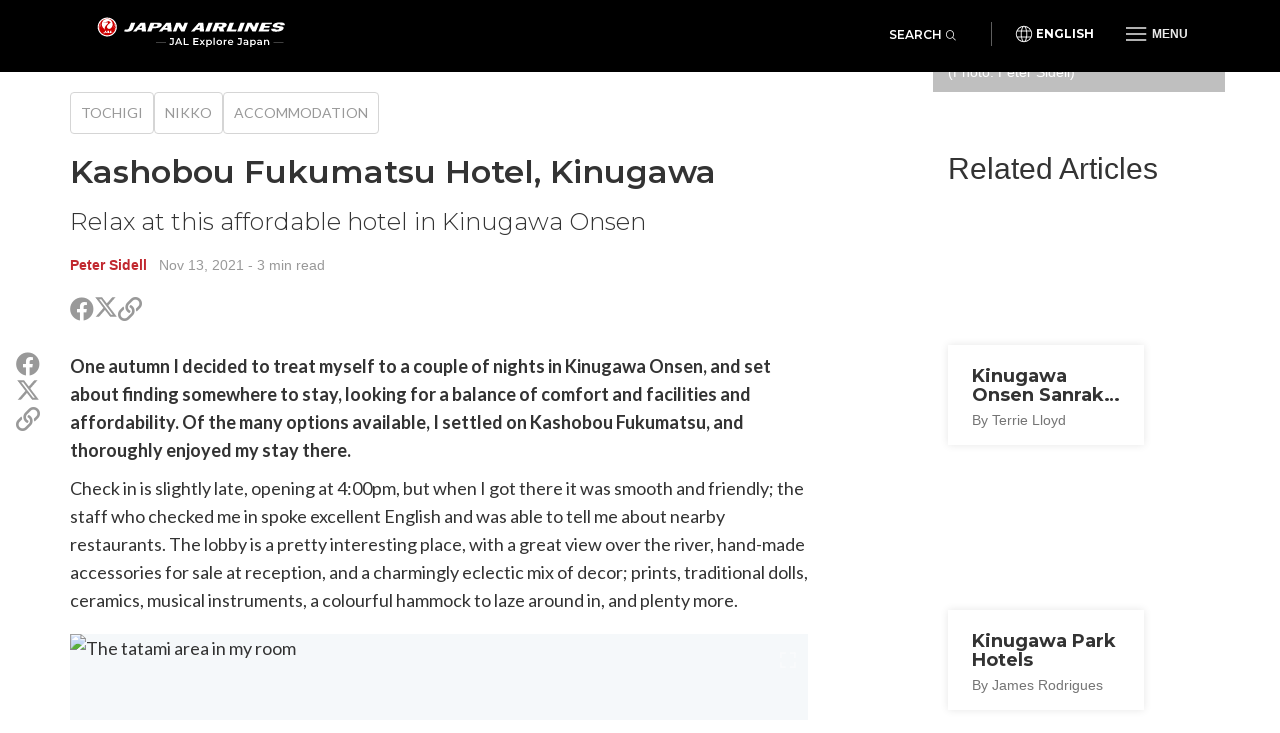

--- FILE ---
content_type: text/html; charset=UTF-8
request_url: https://jal.japantravel.com/tochigi/kashobou-fukumatsu-hotel-kinugawa/68110
body_size: 9057
content:
<!doctype html>
<html class="no-js" xmlns:og="http://ogp.me/ns#" lang="en">

<head>
    <meta charset="utf-8">
    <title>Kashobou Fukumatsu Hotel, Kinugawa - Japan Airlines</title>

        <meta name="viewport" content="width=device-width, initial-scale=1.0, maximum-scale=5.0">

                <link rel="stylesheet" href="//netdna.bootstrapcdn.com/bootstrap/3.1.1/css/bootstrap.min.css">
        <link rel="stylesheet" href="https://jal.japantravel.com/css/mg-modal.css?1764131066">
        <link rel="stylesheet" href="https://jal.japantravel.com/css/mg.css?1764131066">
        <link rel="stylesheet" href="https://jal.japantravel.com/css/portal.css?1764131066">
        <link rel="stylesheet" href="https://jal.japantravel.com/css/build/jal.css?1764230339">
        <link rel="stylesheet" href="https://jal.japantravel.com/css/build/header.css?1764230339">
        <link rel="stylesheet" href="https://jal.japantravel.com/css/build/footer.css?1764230339">
        <link rel="stylesheet" href="https://jal.japantravel.com/font-awesome/css/all.css">
        <link rel="preconnect" href="https://fonts.googleapis.com">
        <link rel="preconnect" href="https://fonts.gstatic.com" crossorigin>
        <link href="https://fonts.googleapis.com/css2?family=Lato:wght@400;500;600;700&family=Noto+Sans:wght@400;500;600;700&family=Montserrat:wght@300;400;500;600;700&display=swap" rel="stylesheet">
    
    <link rel="stylesheet" href="https://jal.japantravel.com/css/build/article.css?1764230341">
    <!-- Google Tag Manager -->
    <script>(function(w,d,s,l,i){w[l]=w[l]||[];w[l].push({'gtm.start':
                new Date().getTime(),event:'gtm.js'});var f=d.getElementsByTagName(s)[0],
            j=d.createElement(s),dl=l!='dataLayer'?'&l='+l:'';j.async=true;j.src=
            'https://www.googletagmanager.com/gtm.js?id='+i+dl;f.parentNode.insertBefore(j,f);
        })(window,document,'script','dataLayer','GTM-KT3699K');</script>
    <!-- End Google Tag Manager -->

</head>

<body class="layout-jal page-article page-article-bigcover" data-domain="japantravel.com" data-lang="en">
    <!-- Google Tag Manager (noscript) -->
    <noscript><iframe src="https://www.googletagmanager.com/ns.html?id=GTM-KT3699K"
                      height="0" width="0" style="display:none;visibility:hidden"></iframe></noscript>
    <!-- End Google Tag Manager (noscript) -->

    <header class="jal-header">
    <!-- Mobile nav -->
    <div class="visible-xs">

        <nav class="navbar navbar--jal navbar-fixed-top jal-mbnav">
            <div class="container-fluid">

                <!-- Brand and toggle get grouped for better mobile display -->
                <div class="navbar-header">
                    <button type="button" class="navbar-toggle navbar-toggle--jal collapsed" data-toggle="collapse" data-target="#bs-example-navbar-collapse-1" aria-expanded="false">
                        <span class="sr-only">Toggle navigation</span>
                        <img src="https://jal.japantravel.com/img/icon_gmenu.svg" alt="Open navigation" class="icon-open">
                        <img src="https://jal.japantravel.com/img/icon_gmenu_close.svg" alt="Close navigation" class="icon-cross">
                    </button>
                    <button type="button" class="navbar-toggle navbar-toggle--jal collapsed" data-toggle="collapse" data-target="#bs-navbar-collapse--search-xs">
                        <i class="fal fa-search"></i>
                    </button>
                    <a href="/" class="logo-wrap navbar-brand" data-header-logo="">
                        <img src="https://jal.japantravel.com/img/logo-jal.svg" class="header-logo-jal" alt="JAPAN AIRLINES">
                    </a>
                </div>

                <!-- Collect the nav links, forms, and other content for toggling -->
                <div class="collapse navbar-collapse navbar-collapse--jal" id="bs-example-navbar-collapse-1">

                    <nav class="jal-mbnav__inner">
                        <ul class="jal-mbnav__lang">
                            <li><button data-toggle="modal" data-target="#jalLanguageModal">English</button></li>
                        </ul>

                        <div class="jal-mbnav__expand-wrap">
                            <a class="jal-mbnav__expand collapsed" role="button" data-toggle="collapse" href="#jalNavCollapse1" aria-expanded="true" aria-controls="jalFooterCollapse">Interests<span aria-hidden="true"></span></a>

                            <div id="jalNavCollapse1" class="collapse" aria-expanded="true" style="">
                                <ul class="jal-mbnav__list">
                                    <li><a href="https://jal.japantravel.com/activity">Activities</a></li>
    <li><a href="https://jal.japantravel.com/culture">Culture</a></li>
    <li><a href="https://jal.japantravel.com/food">Food</a></li>
    <li><a href="https://jal.japantravel.com/nightlife">Nightlife</a></li>
    <li><a href="https://jal.japantravel.com/beauty-spa">Beauty &amp; Spa</a></li>
    <li><a href="https://jal.japantravel.com/shopping">Shopping</a></li>
    <li><a href="https://jal.japantravel.com/transportation">Transportation</a></li>
<li><a href="https://jal.japantravel.com/search">Featured</a></li>
                                </ul>
                            </div>
                        </div>

                        <div class="jal-mbnav__expand-wrap">
                            <a class="jal-mbnav__expand collapsed" role="button" data-toggle="collapse" href="#jalNavCollapse2" aria-expanded="true" aria-controls="jalFooterCollapse">Destinations<span aria-hidden="true"></span></a>
                            <div id="jalNavCollapse2" class="collapse" aria-expanded="true" style="">
                                <ul class="jal-mbnav__list">
                                    <li><a href="https://jal.japantravel.com/tokyo">Tokyo</a></li>
    <li><a href="https://jal.japantravel.com/kyoto">Kyoto</a></li>
    <li><a href="https://jal.japantravel.com/osaka">Osaka</a></li>
    <li><a href="https://jal.japantravel.com/nara">Nara</a></li>
    <li><a href="https://jal.japantravel.com/hokkaido/sapporo">Sapporo</a></li>
    <li><a href="https://jal.japantravel.com/hiroshima">Hiroshima</a></li>
<li><a href="https://jal.japantravel.com/destinations">All destinations</a></li>
                                </ul>
                            </div>
                        </div>

                        <div class="jal-mbnav__expand-wrap">
                            <a class="jal-mbnav__expand collapsed" role="button" data-toggle="collapse" href="#jalNavCollapse3" aria-expanded="true" aria-controls="jalFooterCollapse">Events<span aria-hidden="true"></span></a>

                            <div id="jalNavCollapse3" class="collapse" aria-expanded="true" style="">
                                <ul class="jal-mbnav__list">
                                    <li><a href="https://jal.japantravel.com/events?prefecture_slug=&amp;from=2025-12-01&amp;to=2025-12-31">This week</a></li>
<li><a href="https://jal.japantravel.com/events?prefecture_slug=&amp;from=2025-12-01&amp;to=2025-12-31">Next week</a></li>
<li><a href="https://jal.japantravel.com/events?prefecture_slug=&amp;from=2025-12-01&amp;to=2025-12-31">This month</a></li>
<li><a href="https://jal.japantravel.com/events?prefecture_slug=&amp;from=2026-01-01&amp;to=2026-01-31">Next month</a></li>
<li><a href="https://jal.japantravel.com/events">All events</a></li>
                                </ul>
                            </div>
                        </div>
                        <div class="jal-mbnav__expand-wrap">
                            <a class="jal-mbnav__expand collapsed" role="button" data-toggle="collapse" href="#jalNavCollapse5" aria-expanded="true" aria-controls="jalFooterCollapse">Before you go<span aria-hidden="true"></span></a>

                            <div id="jalNavCollapse5" class="collapse" aria-expanded="true" style="">
                                <ul class="jal-mbnav__list">
                                    <li><a href="https://jal.japantravel.com/search?type=guide">Guides</a></li>
<li><a href="https://jal.japantravel.com/tokyo/guide-to-visiting-japan/44798#visa">Visas</a></li>
<li><a href="https://jal.japantravel.com/tokyo/guide-to-visiting-japan/44798#transport">Transportation</a></li>
<li><a href="https://jal.japantravel.com/tokyo/guide-to-visiting-japan/44798#climate">Weather</a></li>
<li><a href="https://jal.japantravel.com/tokyo/guide-to-visiting-japan/44798#currency">Money</a></li>

<li><a href="https://jal.japantravel.com/search?type=news">News</a></li>                                </ul>
                            </div>
                        </div>
                        <a class="jal-mbnav__button" href="https://jal.japantravel.com/map/jal"><span><img src="https://jal.japantravel.com/img/icon_map_marker.svg" sr-hidden="true"></span>Japan Map</a>
                    </nav>

                </div><!-- /.navbar-collapse -->
                <div class="collapse dropdown-menu--search" id="bs-navbar-collapse--search-xs">
                    <div class="dropdown-menu--search-container">
                        <div class="dropdown-menu--search-header">
                            <div>Explore Japan</div>
                            <div class="dropdown-menu--search-header--close">
                                <button><i class="fal fa-times"></i></button>
                            </div>
                        </div>
                        <div class="dropdown-menu--search-item">
                            <form method="get" action="https://jal.japantravel.com/search">
                                <div class="input-group">
                                            <span class="input-group-prepend">
                                                <button class="btn bg-white rounded-pill ms-n3" type="button">
                                                    <i class="fal fa-search"></i>
                                                </button>
                                            </span>
                                    <input class="search__input form-control has-border-right-radius" placeholder="Type what you are looking for" name="q">
                                    <span class="input-group-append">
                                                <button class="btn bg-white rounded-pill ms-n3 search-remove" type="button">
                                                    <i class="fal fa-times"></i>
                                                </button>
                                            </span>
                                </div>
                            </form>
                        </div>
                        <div class="dropdown-menu--search-item random-search">
                            <div>
                                <i class="fa fa-question"></i><a href="https://jal.japantravel.com/wakayama/koyasan" class="destination-name">Random destination</a>
                            </div>
                        </div>
                        <div class="dropdown-menu--search-item divider"></div>
                        <div class="dropdown-menu--search-item">
                            <div class="featured-destination">
                                <div>Featured destinations</div>
                            </div>
                            <ul>
                                                                    <li>
                                        <i class="fa fa-map-marker-alt destination-icon"></i><a class="destination-name" href="https://jal.japantravel.com/tokyo">Tokyo</a>
                                    </li>
                                                                    <li>
                                        <i class="fa fa-map-marker-alt destination-icon"></i><a class="destination-name" href="https://jal.japantravel.com/hiroshima">Hiroshima</a>
                                    </li>
                                                                    <li>
                                        <i class="fa fa-map-marker-alt destination-icon"></i><a class="destination-name" href="https://jal.japantravel.com/kanagawa/kamakura">Kamakura</a>
                                    </li>
                                                                    <li>
                                        <i class="fa fa-map-marker-alt destination-icon"></i><a class="destination-name" href="https://jal.japantravel.com/kanagawa/yokohama">Yokohama</a>
                                    </li>
                                                                    <li>
                                        <i class="fa fa-map-marker-alt destination-icon"></i><a class="destination-name" href="https://jal.japantravel.com/wakayama/koyasan">Koyasan</a>
                                    </li>
                                                            </ul>
                        </div>
                        <div class="dropdown-menu--search-item">
                            <div class="all-destination"><a href="https://jal.japantravel.com/destinations">All destinations</a></div>
                        </div>
                    </div>
                </div>
            </div><!-- /.container-fluid -->
        </nav>

    </div>

    <!-- Desktop nav - 48 height -->
    <div class="hidden-xs">
        <div class="navbar navbar--jal navbar-fixed-top jal-dsktopnav">
            <div class="container container--jal">

                <div class="jal-dsktopnav__brand navbar-header">
                    <a href="/" class="logo-wrap" data-header-logo="">
                        <img src="https://jal.japantravel.com/img/logo-jal.svg?v=1" class="header-logo-jal" alt="JAPAN AIRLINES">
                    </a>
                </div>

                <nav>
                    <ul class="navbar-nav navbar-right">
                        <li class="navbar__search">
                            <button class="jal-search__button navbar-toggle navbar-toggle--search collapsed" data-toggle="collapse" data-target="#bs-navbar-collapse--search">Search<span><i class="fal fa-search"></i></span></button>
                            <div class="collapse dropdown-menu--search" id="bs-navbar-collapse--search">
                                <div class="dropdown-menu--search-container">
                                    <div class="dropdown-menu--search-item">
                                        <form method="get" action="https://jal.japantravel.com/search">
                                        <div class="input-group">
                                            <span class="input-group-prepend">
                                                <button class="btn bg-white rounded-pill ms-n3" type="button">
                                                    <i class="fal fa-search"></i>
                                                </button>
                                            </span>
                                            <input class="search__input form-control has-border-right-radius" placeholder="Type what you are looking for" name="q">
                                            <span class="input-group-append">
                                                <button class="btn bg-white rounded-pill ms-n3 search-remove" type="button">
                                                    <i class="fal fa-times"></i>
                                                </button>
                                            </span>
                                        </div>
                                        </form>
                                    </div>
                                    <div class="dropdown-menu--search-item random-search">
                                        <div>
                                            <i class="fa fa-question"></i><a href="https://jal.japantravel.com/wakayama/koyasan" class="destination-name">Random destination</a>
                                        </div>
                                    </div>
                                    <div class="dropdown-menu--search-item divider"></div>
                                    <div class="dropdown-menu--search-item">
                                        <div class="featured-destination">
                                            <div>Featured destinations</div>
                                            <div class="all-destination"><a href="https://jal.japantravel.com/destinations">All destinations</a></div>
                                        </div>
                                        <ul>
                                                                                        <li>
                                                <i class="fa fa-map-marker-alt destination-icon"></i><a class="destination-name" href="https://jal.japantravel.com/tokyo">Tokyo</a>
                                            </li>
                                                                                        <li>
                                                <i class="fa fa-map-marker-alt destination-icon"></i><a class="destination-name" href="https://jal.japantravel.com/hiroshima">Hiroshima</a>
                                            </li>
                                                                                        <li>
                                                <i class="fa fa-map-marker-alt destination-icon"></i><a class="destination-name" href="https://jal.japantravel.com/kanagawa/kamakura">Kamakura</a>
                                            </li>
                                                                                        <li>
                                                <i class="fa fa-map-marker-alt destination-icon"></i><a class="destination-name" href="https://jal.japantravel.com/kanagawa/yokohama">Yokohama</a>
                                            </li>
                                                                                        <li>
                                                <i class="fa fa-map-marker-alt destination-icon"></i><a class="destination-name" href="https://jal.japantravel.com/wakayama/koyasan">Koyasan</a>
                                            </li>
                                                                                    </ul>
                                    </div>
                                </div>
                            </div>
                        </li>
                        <li class="navbar__separator"></li>
                        <li><button class="jal-dsktopnav__lang" data-toggle="modal" data-target="#jalLanguageModal">English</button></li>
                        <li class="dropdown--mega">
                            <button type="button" class="navbar-toggle navbar-toggle--jal navbar-toggle--mega collapsed" data-toggle="collapse" data-target="#bs-example-navbar-collapse-2" aria-expanded="false">
                                <span class="sr-only">Toggle navigation</span>
                                <img src="https://jal.japantravel.com/img/icon_gmenu.svg" alt="Open navigation" class="icon-open">
                                <img src="https://jal.japantravel.com/img/icon_gmenu_close.svg" alt="Close navigation" class="icon-cross">
                                <span>Menu</span>
                            </button>
                            <div class="collapse dropdown-menu--mega" id="bs-example-navbar-collapse-2" role="menu">
                                <div class="jal-mega__inner">
                                    <div class="jal-mega__column">
                                        <span class="jal-mega__title">Interests</span>
                                        <ul class="jal-mega__list jal-mega__list--feature">
                                            <li><a href="https://jal.japantravel.com/activity">Activities</a></li>
    <li><a href="https://jal.japantravel.com/culture">Culture</a></li>
    <li><a href="https://jal.japantravel.com/food">Food</a></li>
    <li><a href="https://jal.japantravel.com/nightlife">Nightlife</a></li>
    <li><a href="https://jal.japantravel.com/beauty-spa">Beauty &amp; Spa</a></li>
    <li><a href="https://jal.japantravel.com/shopping">Shopping</a></li>
    <li><a href="https://jal.japantravel.com/transportation">Transportation</a></li>
<li><a href="https://jal.japantravel.com/search">Featured</a></li>
                                        </ul>
                                    </div>
                                    <div class="jal-mega__column">
                                        <span class="jal-mega__title">Destinations</span>
                                        <ul class="jal-mega__list jal-mega__list--feature">
                                            <li><a href="https://jal.japantravel.com/tokyo">Tokyo</a></li>
    <li><a href="https://jal.japantravel.com/kyoto">Kyoto</a></li>
    <li><a href="https://jal.japantravel.com/osaka">Osaka</a></li>
    <li><a href="https://jal.japantravel.com/nara">Nara</a></li>
    <li><a href="https://jal.japantravel.com/hokkaido/sapporo">Sapporo</a></li>
    <li><a href="https://jal.japantravel.com/hiroshima">Hiroshima</a></li>
<li><a href="https://jal.japantravel.com/destinations">All destinations</a></li>
                                        </ul>
                                    </div>
                                    <div class="jal-mega__column">
                                        <span class="jal-mega__title">Events</span>
                                        <ul class="jal-mega__list jal-mega__list--feature">
                                            <li><a href="https://jal.japantravel.com/events?prefecture_slug=&amp;from=2025-12-01&amp;to=2025-12-31">This week</a></li>
<li><a href="https://jal.japantravel.com/events?prefecture_slug=&amp;from=2025-12-01&amp;to=2025-12-31">Next week</a></li>
<li><a href="https://jal.japantravel.com/events?prefecture_slug=&amp;from=2025-12-01&amp;to=2025-12-31">This month</a></li>
<li><a href="https://jal.japantravel.com/events?prefecture_slug=&amp;from=2026-01-01&amp;to=2026-01-31">Next month</a></li>
<li><a href="https://jal.japantravel.com/events">All events</a></li>
                                        </ul>
                                    </div>
                                    <div class="jal-mega__column">
                                        <span class="jal-mega__title">Before you go</span>
                                        <ul class="jal-mega__list">
                                            <li><a href="https://jal.japantravel.com/search?type=guide">Guides</a></li>
<li><a href="https://jal.japantravel.com/tokyo/guide-to-visiting-japan/44798#visa">Visas</a></li>
<li><a href="https://jal.japantravel.com/tokyo/guide-to-visiting-japan/44798#transport">Transportation</a></li>
<li><a href="https://jal.japantravel.com/tokyo/guide-to-visiting-japan/44798#climate">Weather</a></li>
<li><a href="https://jal.japantravel.com/tokyo/guide-to-visiting-japan/44798#currency">Money</a></li>

<li><a href="https://jal.japantravel.com/search?type=news">News</a></li>                                        </ul>
                                    </div>
                                </div>
                                <a class="jal-mega__button" href="https://jal.japantravel.com/map/jal"><span><img src="https://jal.japantravel.com/img/icon_map_marker.svg" sr-hidden="true"></span>Japan Map</a>
                            </div>
                        </li>

                    </ul>
                </nav>
            </div>
        </div>
    </div>
</header>

<!-- search - should be sticky on some pages only e.g. hp -->

<div class="modal modal--jal" id="jalLanguageModal" tabindex="-1" role="dialog" aria-labelledby="myModalLabel">
    <div class="modal-dialog" role="document">
        <div class="modal-content">
            <h4 class="jal-modal__title">Select your language</h4>
            <div class="btn-group jal-modal__lang-wrap dropdown">
                <button type="button" class="jal-modal__lang dropdown-toggle" data-toggle="dropdown" aria-haspopup="true" aria-expanded="false">
                    English
                </button>
                <ul class="dropdown-menu jal-modal__dropdown">
                                                                        <li class="active"><a class="language-select" data-target="https://jal.japantravel.com/">English</a></li>
                                                                                                <li><a class="language-select" data-target="https://es.jal.japantravel.com/">Español</a></li>
                                                                                                <li><a class="language-select" data-target="https://ko.jal.japantravel.com/">한국어</a></li>
                                                                                                <li><a class="language-select" data-target="https://th.jal.japantravel.com/">ไทย</a></li>
                                                                                                <li><a class="language-select" data-target="https://zhcn.jal.japantravel.com/">简体中文</a></li>
                                                                                                <li><a class="language-select" data-target="https://zhtw.jal.japantravel.com/">繁體中文</a></li>
                                                                                                <li><a class="language-select" data-target="https://id.jal.japantravel.com/">Bahasa Indonesia</a></li>
                                                                                                <li><a class="language-select" data-target="https://fr.jal.japantravel.com/">Français</a></li>
                                                            </ul>
            </div>
            <div class="jal-modal__submit">
                <button class="jal-modal__button">Continue</button>
            </div>
            <button type="button" class="jal-modal__close" data-dismiss="modal" aria-label="Close"><span aria-hidden="true" class="sr-only">Close</span></button>
        </div>
    </div>
</div>

    <div id="layout_main">
            <div class="article-hero-gallery ahg">
  <figure>
    <img class="img-fluid" src="https://a0.cdn.japantravel.com/photo/68110-226593/1440X960!/tochigi-kinugawa-onsen-hotel-kashobou-fukumatsu-226593.jpg" loading="lazy" alt=""/>
  </figure>
  <div class="container">
    <div class="row">
      <div class="offset hidden-xs col-sm-9"></div>
      <div class="gallery col-xs-12 col-sm-3">
         <span class="credits">The tatami area in my room (Photo: Peter Sidell)</span>                   <span class="gallery-cta"><i class="fa fa-images"></i><i class="fa fa-plus"></i></span>
              </div>
    </div>
  </div>
</div>


    <section class="article-main">
        <div class="container">
            <div class="row">
                <div class="col-xs-12 col-sm-8">
                    <div class="article-header">
                        <ul class="separated-list context-heading-list breadcrumbs">
        <li class="separated-list-item">
        <span class="context-heading">
            <a href="https://jal.japantravel.com/Tochigi">Tochigi</a>
        </span>
    </li>
        <li class="separated-list-item">
        <span class="context-heading">
            <a href="https://jal.japantravel.com/tochigi/nikko">Nikko</a>
        </span>
    </li>
        <li class="separated-list-item">
        <span class="context-heading">
            <a href="https://jal.japantravel.com/accommodation/tochigi">Accommodation</a>
        </span>
    </li>
    </ul>
                        <h1>Kashobou Fukumatsu Hotel, Kinugawa</h1>
                        <h2 class="subtitle">Relax at this affordable hotel in Kinugawa Onsen</h2>
                        <div class="credits">
                            <a class="author self-target" href="https://en.japantravel.com/profile/peter-sidell/151" target="_blank" rel="nofollow">Peter Sidell</a>
    &nbsp; <time id="publishedDate" title="" datetime="2021-11-13T21:50:58+09:00" data-original-title="">Nov 13, 2021</time>
    <span class="article__read-time"> - 3 min read</span>
                        </div>

                        <ul class="list-unstyled  share">
  <li class="share__item share__item--facebook"><a class="share__link" href="http://www.facebook.com/sharer.php?u=https://jal.japantravel.com/tochigi/kashobou-fukumatsu-hotel-kinugawa/68110" target="_blank"><i class="fab fa-facebook share__icon" aria-hidden="true"></i><span class="sr-only">Share on Facebook</span></a></li>
  <li class="share__item share__item--twitter"><a class="share__link" href="https://twitter.com/intent/tweet?text=Kashobou Fukumatsu Hotel, Kinugawa&url=https://jal.japantravel.com/tochigi/kashobou-fukumatsu-hotel-kinugawa/68110" target="_blank">
    <svg class="x-twitter article_social__share-icon" xmlns="http://www.w3.org/2000/svg" viewBox="0 0 512 512" aria-hidden="true">
      <path d="M389.2 48h70.6L305.6 224.2 487 464H345L233.7 318.6 106.5 464H35.8L200.7 275.5 26.8 48H172.4L272.9 180.9 389.2 48zM364.4 421.8h39.1L151.1 88h-42L364.4 421.8z"/>
    </svg>
    <span class="sr-only">Share on X (Twitter)</span>
  </a></li>
  <li class="share__item share__item--copy">
    <a class="share__link" href="javascript:void(0)" data-target="https://jal.japantravel.com/tochigi/kashobou-fukumatsu-hotel-kinugawa/68110"><i class="far fa-link share__icon" aria-hidden="true"></i><span class="sr-only">Copy link</span></a>
    <div class="share__copied-notice">Copied</div>
    <div class="share__copy-notice">Copy link</div>
  </li>
</ul>
                    </div>

                    
                    <div class="article-main-content">
                        <div class="article-sns-wrapper">
                            <ul class="list-unstyled  share">
  <li class="share__item share__item--facebook"><a class="share__link" href="http://www.facebook.com/sharer.php?u=https://jal.japantravel.com/tochigi/kashobou-fukumatsu-hotel-kinugawa/68110" target="_blank"><i class="fab fa-facebook share__icon" aria-hidden="true"></i><span class="sr-only">Share on Facebook</span></a></li>
  <li class="share__item share__item--twitter"><a class="share__link" href="https://twitter.com/intent/tweet?text=Kashobou Fukumatsu Hotel, Kinugawa&url=https://jal.japantravel.com/tochigi/kashobou-fukumatsu-hotel-kinugawa/68110" target="_blank">
    <svg class="x-twitter article_social__share-icon" xmlns="http://www.w3.org/2000/svg" viewBox="0 0 512 512" aria-hidden="true">
      <path d="M389.2 48h70.6L305.6 224.2 487 464H345L233.7 318.6 106.5 464H35.8L200.7 275.5 26.8 48H172.4L272.9 180.9 389.2 48zM364.4 421.8h39.1L151.1 88h-42L364.4 421.8z"/>
    </svg>
    <span class="sr-only">Share on X (Twitter)</span>
  </a></li>
  <li class="share__item share__item--copy">
    <a class="share__link" href="javascript:void(0)" data-target="https://jal.japantravel.com/tochigi/kashobou-fukumatsu-hotel-kinugawa/68110"><i class="far fa-link share__icon" aria-hidden="true"></i><span class="sr-only">Copy link</span></a>
    <div class="share__copied-notice">Copied</div>
    <div class="share__copy-notice">Copy link</div>
  </li>
</ul>
                        </div>

                            <div class="article__content">
        <p>One autumn I decided to treat myself to a couple of nights in Kinugawa Onsen, and set about finding somewhere to stay, looking for a balance of comfort and facilities and affordability. Of the many options available, I settled on Kashobou Fukumatsu, and thoroughly enjoyed my stay there.</p> <p>Check in is slightly late, opening at 4:00pm, but when I got there it was smooth and friendly; the staff who checked me in spoke excellent English and was able to tell me about nearby restaurants. The lobby is a pretty interesting place, with a great view over the river, hand-made accessories for sale at reception, and a charmingly eclectic mix of decor; prints, traditional dolls, ceramics, musical instruments, a colourful hammock to laze around in, and plenty more.</p>         <figure class="shortcode-photo">
                        <div class="img__mask" style="max-width: 738px; max-height: 553.5px;">
                <div class="img__ratio" style="padding-top: 75%;"></div>
                <img
                    data-src="https://a0.cdn.japantravel.com/photo/68110-226593/738x553.5!/tochigi-kinugawa-onsen-hotel-kashobou-fukumatsu-226593.jpg"                        class="img-responsive text-center lazy"
                        onclick="showPhoto(0)"                        alt="The tatami area in my room"                >
            </div>
                            <a href="javascript:void(0)" class="article__photo-expand"
                onclick="showPhoto(0)"><i class="fas fa-expand"></i></a>
                        <figcaption>The tatami area in my room</figcaption>        </figure>
         <p>My room was a very good size, with plenty of space to spread out: I had a little entrance hall, a traditional tatami area with low table and floor cushions, then twin beds and a table and chairs close to the window, also with a nice view of the river. It was showing its age - there were odd little knocks and chips on the fittings and nicks and frays on the tatami - but the low low cost more than made up for this.</p> <p>Kinugawa Onsen being a hot spring resort, most hotels boast public hot spring baths, and this is no exception. The indoor bathroom was nice to relax in, though the sauna was temporarily closed; the outdoor bath was phenomenally hot, leaving me with a line across the top of my torso where my lower 80% had been poached red. I enjoyed the switch between the cold air and hot water, though there was a limit to how long I could stay in that water!</p>         <figure class="shortcode-photo">
                        <div class="img__mask" style="max-width: 738px; max-height: 553.5px;">
                <div class="img__ratio" style="padding-top: 75%;"></div>
                <img
                    data-src="https://a0.cdn.japantravel.com/photo/68110-226599/738x553.5!/tochigi-kinugawa-onsen-hotel-kashobou-fukumatsu-226599.jpg"                        class="img-responsive text-center lazy"
                        onclick="showPhoto(1)"                        alt="The view from the lobby"                >
            </div>
                            <a href="javascript:void(0)" class="article__photo-expand"
                onclick="showPhoto(1)"><i class="fas fa-expand"></i></a>
                        <figcaption>The view from the lobby</figcaption>        </figure>
         <p></p>     </div>


                                                <div class="article-directions">
                                <h3 class="widget-title">Getting there</h3>
                                <p>The hotel is five or six minutes&#39; walk from Kinugawa Onsen station on the Tobu line, following the main road north from the plaza in front of the station.</p> <p>There are two kinds of rooms, traditional Japanese style or western style with tatami area, both of which can accommodate up to four people. The cost is per person rather than per room, and will vary with the season, but you shouldn&#39;t pay much more than about JPY5000 a head.</p> 
                            </div>
                        
                        
                        
                        <div class="article-user"">
    <div class="article-user__image">
        <figure>
            <a class="self-target" href="https://en.japantravel.com/profile/peter-sidell/151" target="_blank" rel="nofollow">
                                    <img src="https://a0.cdn.japantravel.com/photo/u/151/240x240/565e87d367ba810c868b6847.jpg" alt="Peter Sidell" class="img-responsive" draggable="false"/>
                            </a>
        </figure>
    </div>
    <div class="article-user__content">
        <h2 class="article-user__title">
            <a class="self-target" href="https://en.japantravel.com/profile/peter-sidell/151" target="_blank" rel="nofollow">
                <span class="article-user__name">Peter Sidell</span>
                <span class="article-user__username">@peter.sidell</span>
            </a>
        </h2>
        <p class="article-user__blurb">I came to Japan from Manchester, England in 2003, and have travelled a lot since then, around Japan and in Asia. When I&#039;m not working, I write satire and perform stand-up comedy in and around Tokyo. Check YouTube for a taste.</p>
    </div>
</div>
                    </div>
                </div>

                <div class="hidden-xs col-sm-1"><!-- spacer for wider column gap than the Bootstrap grid --></div>

                <div class="col-xs-12 col-sm-3 article-sidebar">
                    <div class="article-related">
                        <h2>Related Articles</h2>
                                                                                <div class="card-inset-2025-05 card-inset-2025-05-left">
    <figure><img src="https://a3.cdn.japantravel.com/photo/31610-157739/360x240!/tochigi-kinugawa-onsen-sanraku-hotel-157739.jpg" loading="lazy" alt=""/></figure>
    <a href="https://jal.japantravel.com/tochigi/kinugawa-onsen-sanraku-hotel/31610" class="inset">
        <h3>Kinugawa Onsen Sanraku Hotel</h3><span class="sub">By Terrie Lloyd</span>
    </a>
</div>
                                                                                <div class="card-inset-2025-05 card-inset-2025-05-left">
    <figure><img src="https://a2.cdn.japantravel.com/photo/12456-70638/360x240!/tochigi-kinugawa-park-hotel-70638.jpg" loading="lazy" alt=""/></figure>
    <a href="https://jal.japantravel.com/tochigi/kinugawa-park-hotels/12456" class="inset">
        <h3>Kinugawa Park Hotels</h3><span class="sub">By James Rodrigues</span>
    </a>
</div>
                                                                                <div class="card-inset-2025-05 card-inset-2025-05-left">
    <figure><img src="https://a3.cdn.japantravel.com/photo/13712-79620/360x240!/tochigi-kinugawa-park-hotels-onsen-79620.jpg" loading="lazy" alt=""/></figure>
    <a href="https://jal.japantravel.com/tochigi/kinugawa-park-hotels-onsen/13712" class="inset">
        <h3>Kinugawa Park Hotels Onsen</h3><span class="sub">By Alexandra Dorovici</span>
    </a>
</div>
                                                                                <div class="card-inset-2025-05 card-inset-2025-05-left">
    <figure><img src="https://a1.cdn.japantravel.com/photo/12585-71478/360x240!/tochigi-kinugawa-onsen-station-71478.jpg" loading="lazy" alt=""/></figure>
    <a href="https://jal.japantravel.com/tochigi/kinugawa-onsen-station/12585" class="inset">
        <h3>Kinugawa-Onsen Station</h3><span class="sub">By James Rodrigues</span>
    </a>
</div>
                                            </div>

                    <div class="article-jep ajep">
    <a class="ajep-banner" href="https://www.jal.co.jp/flights/en-us/japan-domestic-routes?r=inbound&r=explorejapan" rel="noopener nofollow" target="_blank">
        <p class="fare">Special fare</p>
        <p class="jal">JAL</p>
        <h3>Japan Explorer Pass</h3>
        <p class="blurb">Special airfares for overseas visitors to reach <b>over 30 cities</b> across Japan</p>
        <p class="cta">Learn More</p>
    </a>
    <p class="note">* Only individuals residing outside Japan are eligible to purchase. See full <a>T&Cs</a>.</p>
</div>
                </div>
            </div>
        </div>
    </section>
    </div>

    <footer class="jal-footer">
    <div class="container container--jal">
        <!-- Nav & SNS -->
        <div class="row jal-md-flex">
            <div class="jal-footer__nav">
                <div class="jal-footer__expand-wrap">
                    <a class="jal-footer__expand collapsed" role="button" data-toggle="collapse" href="#jalFooterCollapse" aria-expanded="false" aria-controls="jalFooterCollapse">Explore<span aria-hidden="true"></span></a>
                    <div id="jalFooterCollapse" class="collapse">
                        <ul class="jal-category-list">
                                                            <li>
                                    <a href="https://jal.japantravel.com/culture">Culture</a>
                                </li>
                                                            <li>
                                    <a href="https://jal.japantravel.com/nightlife">Nightlife</a>
                                </li>
                                                            <li>
                                    <a href="https://jal.japantravel.com/beauty-spa">Beauty &amp; Spa</a>
                                </li>
                                                            <li>
                                    <a href="https://jal.japantravel.com/shopping">Shopping</a>
                                </li>
                                                    </ul>
                    </div>
                </div>
                <div class="jal-footer__expand-wrap">
                    <a class="jal-footer__expand collapsed" role="button" data-toggle="collapse" href="#jalFooterCollapse2" aria-expanded="false" aria-controls="jalFooterCollapse2">Travel<span aria-hidden="true"></span></a>
                    <div id="jalFooterCollapse2" class="collapse">
                        <ul class="jal-category-list">
                                                            <li>
                                    <a href="https://jal.japantravel.com/accommodation">Accommodation</a>
                                </li>
                                                            <li>
                                    <a href="https://jal.japantravel.com/activity">Activities</a>
                                </li>
                                                            <li>
                                    <a href="https://jal.japantravel.com/food">Food</a>
                                </li>
                                                            <li>
                                    <a href="https://jal.japantravel.com/transportation">Transportation</a>
                                </li>
                                                    </ul>
                    </div>
                </div>
                <div class="jal-footer__expand-wrap">
                    <a class="jal-footer__expand collapsed" role="button" data-toggle="collapse" href="#jalFooterCollapse3" aria-expanded="false" aria-controls="jalFooterCollapse3">About JAL<span aria-hidden="true"></span></a>
                    <div id="jalFooterCollapse3" class="collapse">
                        <ul class="jal-category-list external-links">
                            <li>
                                <a href="https://www.jal.com/en/outline/corporate/" target="_blank">Corporate information</a>
                            </li>
                            <li>
                                <a href="https://press.jal.co.jp/en/" target="_blank">Press releases</a>
                            </li>
                            <li>
                                <a href="https://www.jal.com/en/investor/" target="_blank">Investor relations</a>
                            </li>
                            <li>
                                <a href="https://www.jal.com/en/flight/safety/" target="_blank">Safety Operations</a>
                            </li>
                            <li>
                                <a href="https://www.jal.com/en/csr/" target="_blank">CSR Activities</a>
                            </li>
                            <li>
                                <a href="https://www.job-jal.com/" target="_blank">Career Opportunities</a>
                            </li>
                        </ul>
                    </div>
                </div>
                <div class="jal-footer__expand-wrap">
                    <a class="jal-footer__expand collapsed" role="button" data-toggle="collapse" href="#jalFooterCollapse4" aria-expanded="false" aria-controls="jalFooterCollapse4">Destinations<span aria-hidden="true"></span></a>
                    <div id="jalFooterCollapse4" class="collapse">
                        <ul class="jal-category-list">
                                                            <li>
                                    <a href="https://jal.japantravel.com/kyoto">Kyoto</a>
                                </li>
                                                            <li>
                                    <a href="https://jal.japantravel.com/okinawa">Okinawa</a>
                                </li>
                                                            <li>
                                    <a href="https://jal.japantravel.com/osaka">Osaka</a>
                                </li>
                                                            <li>
                                    <a href="https://jal.japantravel.com/tokyo">Tokyo</a>
                                </li>
                                                        <li>
                                <a href="https://jal.japantravel.com/destinations">All destinations</a>
                            </li>
                        </ul>
                    </div>
                </div>
            </div>
            <div class="sns-box">
                <p class="sns-box__title">Follow us</p>
                <ul class="jal-category-list">
                    <li>
                        <a class="sns-icon sns-icon--instagram" href="https://www.instagram.com/japanairlines_jal/" target="_blank" rel="noopener">
                            <img src="https://jal.japantravel.com/img/sns_instagram_wt.svg" alt="Instagram">
                            <span class="link-other-text">Open in new tab</span>
                        </a>
                    </li>
                    <li>
                        <a class="sns-icon sns-icon--facebook" href="https://www.facebook.com/JapanAirlinesWorldwide/" target="_blank" rel="noopener">
                            <img src="https://jal.japantravel.com/img/sns_facebook_wt.svg" alt="Facebook">
                            <span class="link-other-text">Open in new tab</span>
                        </a>
                    </li>
                    <li>
                        <a class="sns-icon sns-icon--twitter" href="https://twitter.com/JALFlightInfo_e" target="_blank" rel="noopener">
                            <img src="https://jal.japantravel.com/img/sns_x_wt.svg" alt="Twitter">
                            <span class="link-other-text">Open in new tab</span>
                        </a>
                    </li>
                    <li>
                        <a class="sns-icon sns-icon--youtube" href="https://www.youtube.com/c/japanairlinesworld" target="_blank" rel="noopener">
                            <img src="https://jal.japantravel.com/img/sns_youtube_wt.svg" alt="YouTube">
                            <span class="link-other-text">Open in new tab</span>
                        </a>
                    </li>
                </ul>
            </div>
        </div>

        <!-- Awardbox & Global link -->
        <div class="row jal-md-flex jal-footer__award">
            <div class="jal-award-unit">
                <div class="jal-award-box">
                    <a href="https://www.jal.co.jp/jp/en/inter/service/airline_awards/2019/index.html" target="_blank" rel="noopener">
                        <div class="award-logo">
                            <img src="https://jal.japantravel.com/img/wc_color_dark_bg.png" class="footer-logo" alt="Skytrax World’s No.1 Economy Class 2019">
                        </div>
                        <p class="award-text">APEX WORLD CLASS AIRLINE</p>
                    </a>
                </div>
                <div class="jal-award-box">
                    <a href="https://www.jal.co.jp/jp/en/tripadvisor_award/index.html" target="_blank" rel="noopener">
                    <div class="award-logo">
                        <img src="https://jal.japantravel.com/img/5_star_metallic_bg.png" class="footer-logo" alt="Tripadvisor Best Airline in Japan 2019 "></div>
                        <p class="award-text">SKYTRAX 5-STAR AIRLINE</p></a>
                </div>
            </div>
            <a class="jal-footer__global" target="_blank" href="https://www.jal.com">Go to <span>JAL Global Websites</span></a>
        </div>

        <div class="jal-footer-partner">
            Official Airline Partner        </div>
    </div>

    <hr class="jal-footer-line">

    <!-- bottom -->
    <div class="container container--jal">
        <div class="jal-footer-inr">
            <small class="copyright">Copyright © Japan Airlines. All rights reserved</small>
            <span><img src="https://jal.japantravel.com/img/logo-jal.svg" class="footer-logo-jal" alt="JAPAN AIRLINES"></span>
        </div>
    </div>
</footer>

                        <script type="text/javascript" src="https://a1.cdn.japantravel.com/js/jquery/jquery.js"></script>
                <script src="//netdna.bootstrapcdn.com/bootstrap/3.1.1/js/bootstrap.min.js"></script>
        <script src="https://jal.japantravel.com/js/portal.js?1764131066"></script>
    
    <script>
        var langUrl = '/';
        $('#jalLanguageModal button.jal-modal__button').click(function(){
            window.location = langUrl;
        });
        $("#jalLanguageModal .dropdown-menu li a").click(function(){
            $("#jalLanguageModal button.jal-modal__lang").text($(this).text());
            $("#jalLanguageModal button.jal-modal__lang").val($(this).text());
            langUrl = $(this).data('target');
        });
    </script>

    <script src='https://ajax.googleapis.com/ajax/libs/jqueryui/1.8.5/jquery-ui.min.js'></script>
    <script>
        $('img[data-src]').each(function() {
            $(this).attr('src', $(this).data('src'));
        });
        function showPhoto(index) {
            $('#article-gallery a.gallery_item').eq(index).click();
        }
    </script>


              <div style="display: none" id="article-gallery">
                  <a href="https://a0.cdn.japantravel.com/photo/68110-226593/1440X960!/tochigi-kinugawa-onsen-hotel-kashobou-fukumatsu-226593.jpg"
                          data-caption="Photo: The tatami area in my room (Photo: Peter Sidell)"
                        class="gallery_item"
          >
            <img class="img-responsive" src="https://a0.cdn.japantravel.com/photo/68110-226593/360x240!/tochigi-kinugawa-onsen-hotel-kashobou-fukumatsu-226593.jpg"
                              alt="The tatami area in my room"
                            >
          </a>
                  <a href="https://a0.cdn.japantravel.com/photo/68110-226599/1440X960!/tochigi-kinugawa-onsen-hotel-kashobou-fukumatsu-226599.jpg"
                          data-caption="Photo: The view from the lobby (Photo: Peter Sidell)"
                        class="gallery_item"
          >
            <img class="img-responsive" src="https://a0.cdn.japantravel.com/photo/68110-226599/360x240!/tochigi-kinugawa-onsen-hotel-kashobou-fukumatsu-226599.jpg"
                              alt="The view from the lobby"
                            >
          </a>
                  <a href="https://a0.cdn.japantravel.com/photo/68110-226596/1440X960!/tochigi-kinugawa-onsen-hotel-kashobou-fukumatsu-226596.jpg"
                          data-caption="Photo: Some of the hotel&#039;s eclectic decor (Photo: Peter Sidell)"
                        class="gallery_item"
          >
            <img class="img-responsive" src="https://a0.cdn.japantravel.com/photo/68110-226596/360x240!/tochigi-kinugawa-onsen-hotel-kashobou-fukumatsu-226596.jpg"
                              alt="Some of the hotel&#039;s eclectic decor"
                            >
          </a>
                  <a href="https://a0.cdn.japantravel.com/photo/68110-226597/1440X960!/tochigi-kinugawa-onsen-hotel-kashobou-fukumatsu-226597.jpg"
                          data-caption="Photo: On display in the lobby (Photo: Peter Sidell)"
                        class="gallery_item"
          >
            <img class="img-responsive" src="https://a0.cdn.japantravel.com/photo/68110-226597/360x240!/tochigi-kinugawa-onsen-hotel-kashobou-fukumatsu-226597.jpg"
                              alt="On display in the lobby"
                            >
          </a>
                  <a href="https://a0.cdn.japantravel.com/photo/68110-226594/1440X960!/tochigi-kinugawa-onsen-hotel-kashobou-fukumatsu-226594.jpg"
                          data-caption="Photo: My twin beds (Photo: Peter Sidell)"
                        class="gallery_item"
          >
            <img class="img-responsive" src="https://a0.cdn.japantravel.com/photo/68110-226594/360x240!/tochigi-kinugawa-onsen-hotel-kashobou-fukumatsu-226594.jpg"
                              alt="My twin beds"
                            >
          </a>
                  <a href="https://a0.cdn.japantravel.com/photo/68110-226600/1440X960!/tochigi-kinugawa-onsen-hotel-kashobou-fukumatsu-226600.jpg"
                          data-caption="Photo: Relax or play drums in the lobby (Photo: Peter Sidell)"
                        class="gallery_item"
          >
            <img class="img-responsive" src="https://a0.cdn.japantravel.com/photo/68110-226600/360x240!/tochigi-kinugawa-onsen-hotel-kashobou-fukumatsu-226600.jpg"
                              alt="Relax or play drums in the lobby"
                            >
          </a>
                  <a href="https://a0.cdn.japantravel.com/photo/68110-226601/1440X960!/tochigi-kinugawa-onsen-hotel-kashobou-fukumatsu-226601.jpg"
                          data-caption="Photo: Hand made accessories for sale at reception (Photo: Peter Sidell)"
                        class="gallery_item"
          >
            <img class="img-responsive" src="https://a0.cdn.japantravel.com/photo/68110-226601/360x240!/tochigi-kinugawa-onsen-hotel-kashobou-fukumatsu-226601.jpg"
                              alt="Hand made accessories for sale at reception"
                            >
          </a>
                  <a href="https://a0.cdn.japantravel.com/photo/68110-226595/1440X960!/tochigi-kinugawa-onsen-hotel-kashobou-fukumatsu-226595.jpg"
                          data-caption="Photo: My amenities included a vintage telephone (Photo: Peter Sidell)"
                        class="gallery_item"
          >
            <img class="img-responsive" src="https://a0.cdn.japantravel.com/photo/68110-226595/360x240!/tochigi-kinugawa-onsen-hotel-kashobou-fukumatsu-226595.jpg"
                              alt="My amenities included a vintage telephone"
                            >
          </a>
                  <a href="https://a0.cdn.japantravel.com/photo/68110-226602/1440X960!/tochigi-kinugawa-onsen-hotel-kashobou-fukumatsu-226602.jpg"
                          data-caption="Photo: The entrance to the hotel (Photo: Peter Sidell)"
                        class="gallery_item"
          >
            <img class="img-responsive" src="https://a0.cdn.japantravel.com/photo/68110-226602/360x240!/tochigi-kinugawa-onsen-hotel-kashobou-fukumatsu-226602.jpg"
                              alt="The entrance to the hotel"
                            >
          </a>
              </div>
        <link href="https://a1.cdn.japantravel.com/css/touchtouch.css" media="screen" rel="stylesheet" type="text/css">
    <script type="text/javascript" src="https://a1.cdn.japantravel.com/js/jquery/touchtouch.jquery.js"></script>
    <script>
      $('#article-gallery a.gallery_item').touchTouch();
      $('.gallery-cta').click(function() { $('#article-gallery a.gallery_item').first().trigger('click'); });
    </script>

</body>
</html>


--- FILE ---
content_type: text/css
request_url: https://jal.japantravel.com/css/build/footer.css?1764230339
body_size: 1894
content:
footer.jal-footer {
  /*
    font-family: "Montserrat", sans-serif;
    */
  /* utilities */
  /* when not using columns */
  /* end */
  /* footer general styles */
  /*jal nav */
  /* plus icon */
  /* SNS box */
  /* icons */
  /* awards */
  /* global site link*/
  /* offical partner liine */
  /*footer bottom */
}
@media screen and (min-width: 1200px) {
  footer.jal-footer .container--jal {
    width: 1126px !important;
  }
}
footer.jal-footer .jal-md-flex {
  padding: 0 15px;
}
@media (min-width: 768px) {
  footer.jal-footer .jal-md-flex {
    display: flex;
    flex-wrap: wrap;
  }
}
footer.jal-footer {
  padding-top: 30px;
  background-color: #000;
  color: #fff;
}
footer.jal-footer ::selection {
  background-color: highlight;
  color: highlighttext;
}
@media (min-width: 768px) {
  footer.jal-footer {
    padding-top: 80px;
  }
}
footer.jal-footer a, footer.jal-footer a:active, footer.jal-footer a:focus {
  color: #fff;
  text-decoration: none;
}
footer.jal-footer a:hover {
  color: #D9B064;
  text-decoration: none;
}
footer.jal-footer .jal-category-list {
  font-family: "Lato", sans-serif;
  font-weight: 400;
  font-size: 1.4rem;
  list-style: none;
  padding-left: 0;
}
footer.jal-footer .jal-category-list li {
  line-height: 2.2;
}
footer.jal-footer .jal-category-list a {
  display: inline-block;
  color: #D5D5D5;
}
footer.jal-footer .jal-category-list a:hover {
  color: #D9B064;
  text-decoration: none;
}
footer.jal-footer .jal-footer__nav .jal-category-list.external-links li:after {
  content: "";
  width: 16px;
  height: 16px;
  display: inline-block;
  background: url("/img/blank.svg") 0 0 no-repeat;
  margin-bottom: -3px;
}
@media (min-width: 768px) {
  footer.jal-footer .jal-footer__nav {
    display: flex;
    flex: 1 0 auto;
  }
}
footer.jal-footer .jal-footer__expand-wrap {
  padding: 15px 0;
  border-bottom: 1px solid #BFBFBF;
}
footer.jal-footer .jal-footer__expand-wrap a {
  font-family: "Lato", sans-serif !important;
}
@media (min-width: 768px) {
  footer.jal-footer .jal-footer__expand-wrap {
    width: 25%;
    padding: 0;
    display: inline-block;
    border-bottom: 0;
    min-width: 140px;
    margin-left: 40px;
  }
  footer.jal-footer .jal-footer__expand-wrap:first-child {
    margin-left: 0;
  }
}
@media (min-width: 992px) {
  footer.jal-footer .jal-footer__expand-wrap {
    width: auto;
  }
}
footer.jal-footer .jal-footer__expand {
  display: block;
  position: relative;
  font: 700 1.2rem/1.5 Montserrat;
  letter-spacing: 0.58px;
  color: #FFFFFF;
  text-transform: uppercase;
  padding: 6.31px 50px 6.31px 0;
}
@media (min-width: 768px) {
  footer.jal-footer {
    /*Disable expand on desktop*/
  }
  footer.jal-footer .jal-footer__expand {
    pointer-events: none;
    cursor: text;
  }
  footer.jal-footer .collapse {
    display: block !important;
    height: auto !important;
  }
}
footer.jal-footer .jal-footer__expand:hover {
  color: #fff;
}
footer.jal-footer .jal-footer__expand:active, footer.jal-footer .jal-footer__expand:focus {
  color: #fff;
  text-decoration: none;
}
footer.jal-footer .jal-footer__expand > span {
  width: 24px;
  height: 24px;
  position: absolute;
  right: 6px;
  top: 3px;
  transform: scale(0.83);
}
footer.jal-footer .jal-footer__expand > span:before, footer.jal-footer .jal-footer__expand > span:after {
  content: "";
  position: absolute;
  background: #fff;
}
footer.jal-footer .jal-footer__expand > span:after {
  width: 24px;
  height: 2px;
  left: 0;
  top: 11px;
}
footer.jal-footer .jal-footer__expand.collapsed > span:before {
  width: 2px;
  height: 24px;
  left: 11px;
  top: 0;
}
@media (min-width: 768px) {
  footer.jal-footer .jal-footer__expand > span {
    display: none;
  }
}
footer.jal-footer .sns-box {
  display: block;
  text-align: left;
  margin: 42px 0 0 0;
}
@media screen and (min-width: 992px) {
  footer.jal-footer .sns-box {
    text-align: right;
    margin: 0 0 0 auto;
  }
}
footer.jal-footer .sns-box__title {
  font-family: "Montserrat", sans-serif;
  font-size: 2rem;
  font-weight: 700;
  text-transform: uppercase;
}
footer.jal-footer .sns-box .jal-category-list {
  display: flex;
  font-size: 0;
  margin-top: 20px;
}
footer.jal-footer .sns-box .jal-category-list li {
  margin-left: 23px;
}
footer.jal-footer .sns-box .jal-category-list li:first-child {
  margin-left: 0;
}
@media screen and (min-width: 768px) {
  footer.jal-footer .sns-box .jal-category-list li {
    margin-left: 0px;
    margin-right: 23px;
  }
  footer.jal-footer .sns-box .jal-category-list li:last-child {
    margin-right: 0;
  }
}
footer.jal-footer .sns-box .jal-category-list li img {
  width: 32px;
}
@media (min-width: 768px) {
  footer.jal-footer .sns-box .jal-category-list li img {
    width: 40px;
  }
}
footer.jal-footer .sns-icon:hover {
  background-size: contain;
  background-repeat: no-repeat;
}
footer.jal-footer .sns-icon--instagram:hover {
  background-image: url(/img/sns_instagram_gd.svg);
}
footer.jal-footer .sns-icon--facebook:hover {
  background-image: url(/img/sns_facebook_gd.svg);
}
footer.jal-footer .sns-icon--twitter:hover {
  background-image: url(/img/sns_x_gd.svg);
}
footer.jal-footer .sns-icon--youtube:hover {
  background-image: url(/img/sns_youtube_gd.svg);
}
footer.jal-footer [class^="sns-icon"]:hover img {
  transition: 0.2s;
  opacity: 0;
}
footer.jal-footer .link-other-text {
  position: absolute;
  font-size: 0;
}
@media (min-width: 768px) {
  footer.jal-footer .jal-footer__award {
    margin-top: 48px;
    align-items: center;
  }
}
footer.jal-footer .jal-award-unit {
  display: block;
  margin-top: 48px;
}
@media screen and (min-width: 768px) {
  footer.jal-footer .jal-award-unit {
    margin-top: 0;
    display: flex;
  }
}
footer.jal-footer .jal-award-box {
  display: table;
}
footer.jal-footer .jal-award-box .award-logo {
  display: table-cell;
  vertical-align: middle;
}
footer.jal-footer .jal-award-box .footer-logo {
  width: 72px;
  height: auto;
}
footer.jal-footer .jal-award-box .award-text {
  display: table-cell;
  vertical-align: middle;
  text-transform: uppercase;
  font-weight: 700;
  font-size: 1.4rem;
  padding-left: 16px;
  line-height: 1.4;
  font-family: "Montserrat", sans-serif;
  margin-bottom: 0;
}
footer.jal-footer .jal-award-box:not(:first-child) {
  margin: 22px 0 0 0;
}
@media (min-width: 768px) {
  footer.jal-footer .jal-award-box .award-text {
    width: 148px;
  }
  footer.jal-footer .jal-award-box:not(:first-child) {
    margin: 0 0 0 32px;
  }
}
@media (min-width: 992px) {
  footer.jal-footer .jal-award-box:not(:first-child) {
    margin: 0 0 0 80px;
  }
}
footer.jal-footer .jal-footer__global {
  display: inline-block;
  padding: 20px 80px 20px 24px;
  text-transform: uppercase;
  font-weight: 700;
  font-size: 1.4rem;
  line-height: 1.4;
  font-family: "Montserrat", sans-serif;
  margin-bottom: 0;
  border: 1px solid #fff;
  position: relative;
  border-radius: 4px;
  margin: 48px 0 0 0;
}
footer.jal-footer .jal-footer__global:after {
  content: "";
  width: 32px;
  height: 32px;
  display: block;
  position: absolute;
  right: 24px;
  top: 24px;
  background-image: url("/img/jal_news.svg");
}
@media (min-width: 768px) and (max-width: 991px) {
  footer.jal-footer .jal-footer__global {
    padding: 20px 60px 20px 16px;
  }
  footer.jal-footer .jal-footer__global:after {
    right: 16px;
  }
}
footer.jal-footer .jal-footer__global span {
  display: block;
}
@media (min-width: 768px) {
  footer.jal-footer .jal-footer__global {
    margin: 0 0 0 auto;
  }
}
footer.jal-footer .jal-footer-partner {
  margin-top: 50px;
}
footer.jal-footer .jal-footer-line {
  background-color: #8C713F;
  width: 100%;
  height: 1px;
  display: block;
  border: none;
  margin: 16px 0 0;
}
footer.jal-footer .jal-footer-inr {
  display: flex;
  flex-direction: column;
  padding: 16px 0 62px 0;
}
footer.jal-footer .jal-footer-inr > span {
  order: 1;
}
footer.jal-footer .jal-footer-inr small {
  font-size: 1.2rem;
  color: #D5D5D5;
  padding-right: 25px;
  font-family: "Helvetica-neue", sans-serif;
  order: 2;
  margin-top: 8px;
}
footer.jal-footer .footer-logo-jal {
  width: 239px;
  vertical-align: middle;
}
@media (min-width: 768px) {
  footer.jal-footer .jal-footer-inr {
    flex-direction: row;
    align-items: center;
    justify-content: flex-end;
    padding: 24px 0px;
  }
  footer.jal-footer .jal-footer-inr small {
    order: 1;
    margin-top: 0;
  }
  footer.jal-footer .jal-footer-inr > span {
    order: 2;
  }
  footer.jal-footer .footer-logo-jal {
    width: 200px;
    margin-left: 24px;
  }
}
